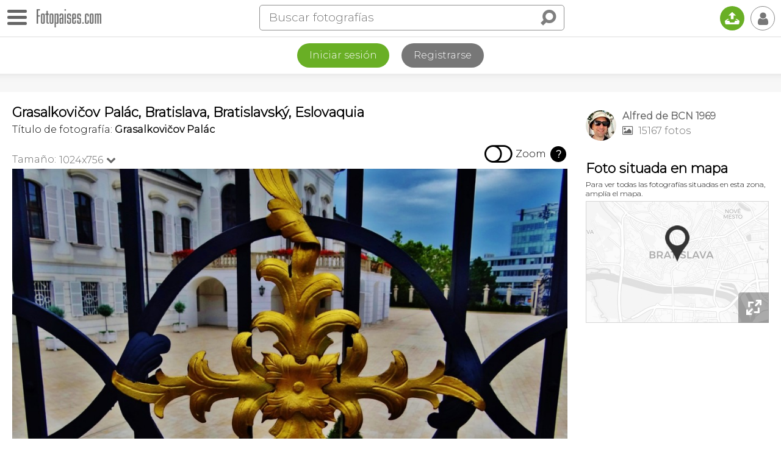

--- FILE ---
content_type: text/html; charset=utf-8
request_url: https://www.google.com/recaptcha/api2/aframe
body_size: 269
content:
<!DOCTYPE HTML><html><head><meta http-equiv="content-type" content="text/html; charset=UTF-8"></head><body><script nonce="qG017gMfueKvefkUx3QSWA">/** Anti-fraud and anti-abuse applications only. See google.com/recaptcha */ try{var clients={'sodar':'https://pagead2.googlesyndication.com/pagead/sodar?'};window.addEventListener("message",function(a){try{if(a.source===window.parent){var b=JSON.parse(a.data);var c=clients[b['id']];if(c){var d=document.createElement('img');d.src=c+b['params']+'&rc='+(localStorage.getItem("rc::a")?sessionStorage.getItem("rc::b"):"");window.document.body.appendChild(d);sessionStorage.setItem("rc::e",parseInt(sessionStorage.getItem("rc::e")||0)+1);localStorage.setItem("rc::h",'1769682983225');}}}catch(b){}});window.parent.postMessage("_grecaptcha_ready", "*");}catch(b){}</script></body></html>

--- FILE ---
content_type: application/javascript; charset=utf-8
request_url: https://fundingchoicesmessages.google.com/f/AGSKWxVsl0lJ4l1ov3RrAHP2kW-49lzT9gqo0_-ENAw_7mRZ3b8aNXXb9pk_4nrdN11WuW7Wr_ZauSwjzJqN_v15IU2adbkB1o9B4k_GntfpRneoZIMAO-i2BqUopOhXjOjqFmwXuJ-tsxeyz3Y5lbyqDPI4TuHacy_IkG4PgRIH83Nfo-gsDrtz9to58IUD/_/ad-fix-/ad/small-/fm-ads4.&popunder==468x60;
body_size: -1286
content:
window['bf499d2a-a924-4a2a-b9ae-5e1c305a7ac2'] = true;

--- FILE ---
content_type: application/javascript; charset=utf-8
request_url: https://fundingchoicesmessages.google.com/f/AGSKWxXyItLmCbJBK3LIn2PUKPR5ume3RzFRnUoppNP6Iq7iSxACP47DJY5gbZRXI-fTTpXQw2l5883_GthgAcNI77g4NLvTsloU47-oG25k6jdNR2IZTHRzRbme17_n5WMuG7dvzwlO0Q==?fccs=W251bGwsbnVsbCxudWxsLG51bGwsbnVsbCxudWxsLFsxNzY5NjgyOTgxLDExMzAwMDAwMF0sbnVsbCxudWxsLG51bGwsW251bGwsWzddXSwiaHR0cHM6Ly93d3cuZm90b3BhaXNlcy5jb20vZm90by9ncmFzYWxrb3ZpY292LXBhbGFjLWJyYXRpc2xhdmEtZXNsb3ZhcXVpYS01NjIzNTEiLG51bGwsW1s4LCJvMVpRSzlJWHhXTSJdLFs5LCJlbi1VUyJdLFsxOSwiMiJdLFsxNywiWzBdIl0sWzI0LCIiXSxbMjksImZhbHNlIl1dXQ
body_size: -208
content:
if (typeof __googlefc.fcKernelManager.run === 'function') {"use strict";this.default_ContributorServingResponseClientJs=this.default_ContributorServingResponseClientJs||{};(function(_){var window=this;
try{
var QH=function(a){this.A=_.t(a)};_.u(QH,_.J);var RH=_.ed(QH);var SH=function(a,b,c){this.B=a;this.params=b;this.j=c;this.l=_.F(this.params,4);this.o=new _.dh(this.B.document,_.O(this.params,3),new _.Qg(_.Qk(this.j)))};SH.prototype.run=function(){if(_.P(this.params,10)){var a=this.o;var b=_.eh(a);b=_.Od(b,4);_.ih(a,b)}a=_.Rk(this.j)?_.be(_.Rk(this.j)):new _.de;_.ee(a,9);_.F(a,4)!==1&&_.G(a,4,this.l===2||this.l===3?1:2);_.Fg(this.params,5)&&(b=_.O(this.params,5),_.hg(a,6,b));return a};var TH=function(){};TH.prototype.run=function(a,b){var c,d;return _.v(function(e){c=RH(b);d=(new SH(a,c,_.A(c,_.Pk,2))).run();return e.return({ia:_.L(d)})})};_.Tk(8,new TH);
}catch(e){_._DumpException(e)}
}).call(this,this.default_ContributorServingResponseClientJs);
// Google Inc.

//# sourceURL=/_/mss/boq-content-ads-contributor/_/js/k=boq-content-ads-contributor.ContributorServingResponseClientJs.en_US.o1ZQK9IXxWM.es5.O/d=1/exm=kernel_loader,loader_js_executable/ed=1/rs=AJlcJMzkWD0vxt1gVcfmiBA6nHi7pe9_aQ/m=web_iab_tcf_v2_signal_executable
__googlefc.fcKernelManager.run('\x5b\x5b\x5b8,\x22\x5bnull,\x5b\x5bnull,null,null,\\\x22https:\/\/fundingchoicesmessages.google.com\/f\/AGSKWxVTOZPtepAzl1wVzz6z1YeaKjPaJnX6A281tpJJCkVs8n24SGW3_WR1AqsAny_7YbI_nZ-eGIggYo68Rfi0lric5QTXL41XOtC1Yb90m98MGo7wiwADtPX5URtywi3NkEwsVM_Iyw\\\\u003d\\\\u003d\\\x22\x5d,null,null,\x5bnull,null,null,\\\x22https:\/\/fundingchoicesmessages.google.com\/el\/AGSKWxV5-FMRZ7oyD-2M3bfWQR5DoPjxLPrB2PVw4wEcalohoVh3l8YVIlgMyRb_Ame1qErtucnyqvnUCsc5b50ZEBSrgGKXrWGbQb8V1y-yacCll_vaIlKr-uW-jOzJt7PzwPUzSC8LPg\\\\u003d\\\\u003d\\\x22\x5d,null,\x5bnull,\x5b7\x5d\x5d\x5d,\\\x22fotopaises.com\\\x22,1,\\\x22es\\\x22,null,null,null,null,1\x5d\x22\x5d\x5d,\x5bnull,null,null,\x22https:\/\/fundingchoicesmessages.google.com\/f\/AGSKWxWvpzP5sRimx_0BAy1QJJZsrfwsCZJrjZUDJ7lXP1ebFwZdx5caJ3rCFCnNisQpT7ws0Idqp-k_jVXFAQgIjPjAShCJWy9GMwkoGXlBc6aEGbTiFV9WCGl_y6uTh5H27kCQS_P74g\\u003d\\u003d\x22\x5d\x5d');}